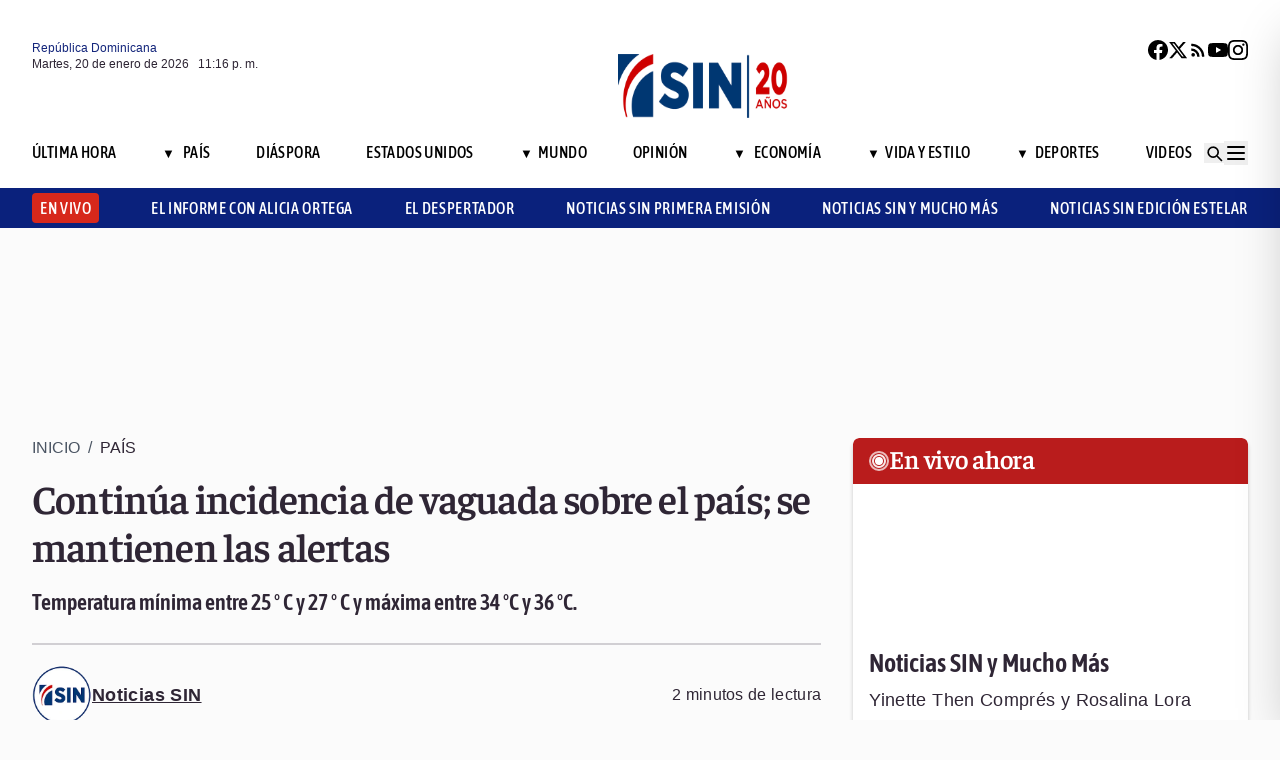

--- FILE ---
content_type: text/html; charset=utf-8
request_url: https://noticiassin.com/envivo-interiores?v=1768950998042
body_size: 733
content:
<!--blob 01/20/2026 07:16:38.359 p. m. --><!--publishThread: 03:03:30.933 PM  --><div class="bg-white rounded-md shadow-[0_4px_4px_rgba(0,0,0,0.2)] overflow-hidden"  style=""><input type='hidden' value='ACTIVO' /><div class="bg-red-700 text-white text-sm font-semibold px-4 py-2 flex items-center gap-2 rounded-t-md"><span class="relative w-5 h-5 flex items-center justify-center"><!-- C&iacute;rculo exterior --><span class="absolute w-5 h-5 rounded-full border-2 border-white opacity-70"></span><!-- C&iacute;rculo medio --><span class="absolute w-3.5 h-3.5 rounded-full border-2 border-white opacity-90"></span><!-- C&iacute;rculo interior --><span class="w-2 h-2 rounded-full bg-white z-10"></span></span><h2
                    class="font-semibold text-[26px] leading-[100%] tracking-[-0.01em] text-[#FFFFFF] font-faustina mb-1">En vivo ahora</h2></div><div class="aspect-video"><iframe class="w-full h-full" src="https://www.youtube.com/embed/5FtdNcJLpds" title="Noticias SIN Primera Edici&oacute;n" frameborder="0" allowfullscreen loading="lazy"></iframe></div><!-- Informaci&oacute;n del programa --><div class="p-4 text-sm space-y-1 pb-2"><h3 class="font-semibold text-[26px] leading-[100%] tracking-[0%] text-[#2F2635] font-asap">
                       Noticias SIN y Mucho M&aacute;s

                </h3><p class="font-normal text-[18px] leading-[24px] tracking-[0.02em] text-[#2F2635] font-source pb-2 pt-2">
                      Yinette Then Compr&eacute;s y Rosalina Lora
                </p><p class="font-normal text-[16px] leading-[20px] tracking-[0.02em] text-[#2F2635] font-source">
                    20/01/2026
                </p></div></div>
    




--- FILE ---
content_type: text/html; charset=utf-8
request_url: https://noticiassin.com/bloque-me-lo-dijo-adela?v=1768950998055
body_size: 999
content:
<!--blob 01/20/2026 07:16:38.469 p. m. --><!--publishThread: 10:22:31.624 AM  --><div class="bg-white rounded-xl shadow-[0_4px_4px_rgba(0,0,0,0.2)] border p-5 space-y-3 "><div class="flex items-center gap-3 mb-2"><div class="bg-red-100 rounded-full w-20 h-20 flex items-center justify-center"><svg xmlns="http://www.w3.org/2000/svg" class="w-10 h-10" viewBox="0 0 24 24"
                        fill="none" stroke="currentColor" stroke-width="2.2" stroke-linecap="round"
                        stroke-linejoin="round"><path
                            d="M21 12c0 4.418-4.03 8-9 8a9.77 9.77 0 01-4-.84L3 20l1.4-3.6A8.976 8.976 0 013 12c0-4.418 4.03-8 9-8s9 3.582 9 8z"
                            stroke="#7B1C1C" /></svg></div><a href="/me-lo-dijo-adela-senasa-2027793" title="Senasa"><h2 class="font-bold text-[30px] leading-[32px] tracking-[0%] text-[#AF2323] font-faustina pb-4">Me lo dijo Adela</h2></a></div><hr class="border-t border-gray-800 border-opacity-70"><div class="space-y-2"><h2 class="font-bold text-[30px] leading-[32px] tracking-[0%] text-[#2F2635] font-faustina pb-4">
                    Senasa
                </h2><p class="font-normal text-[18px] leading-[24px] tracking-[0.02em] text-[#2F2635] font-source">
                    Este martes la Corte tiene una oportunidad clave: mostrar que el caso Senasa no ser&aacute; un pulso de tecnicismos, sino de verdad y responsabilidad. 
Si hubo &quot;valoraci&oacute;n anticipada&quot;, que se corrija con rigor; pero que la revisi&oacute;n no se convierta en puerta giratoria. 
Hablar de m&aacute;s de RD$15,000 millones y cuatro a&ntilde;os de presunta estructura criminal exige decisiones motivadas, transparentes y r&aacute;pidas. 
La &quot;versi&oacute;n 2.0&quot; no puede ser expectativa eterna: debe ser evidencia.
                </p></div><a href="/noticias-listado/20260120" title="20 enero 2026"><p class="font-normal text-[12px] leading-[14px] tracking-[0%] text-[#2F2635] font-source" style="text-transform: capitalize">
                20 enero 2026
            </p></a></div>
    


--- FILE ---
content_type: text/html; charset=utf-8
request_url: https://noticiassin.com/bloque-auspiciado?v=1768950998055
body_size: 939
content:
<!--blob 01/20/2026 07:16:38.544 p. m. --><!--publishThread: 10:43:21.769 AM  --><div class="border-t border-t-4 border-gray-700 pt-4 space-y-4"><div class="overflow-hidden border border[#6F0023]  shadow-md"><a href="/pasaporte-biometrico-dominicano-incluira-seguro-de-repatriacion-2027792" title="Nuevo pasaporte biom&eacute;trico incluir&aacute; seguro de repatriaci&oacute;n sin costo adicional"><img src="https://noticiassin.blob.core.windows.net/images/2026/01/20/pasaporte-biometrico-dominicano-incluira-seguro-de-repatriacion-9087057e-focus-0-0-589-331.webp" alt="Nuevo pasaporte biom&eacute;trico incluir&aacute; seguro de repatriaci&oacute;n sin costo adicional" class="w-full h-auto" width="392" height="220"></a><div class="p-4 space-y-2"><h2 class="font-semibold text-[20px] leading-[24px] tracking-[0%] text-[#2F2635] font-asap"><a href="/pasaporte-biometrico-dominicano-incluira-seguro-de-repatriacion-2027792" title="Nuevo pasaporte biom&eacute;trico incluir&aacute; seguro de repatriaci&oacute;n sin costo adicional">Nuevo pasaporte biom&eacute;trico incluir&aacute; seguro de repatriaci&oacute;n sin costo adicional</a></h2><a href="/pasaporte-biometrico-dominicano-incluira-seguro-de-repatriacion-2027792" title="Nuevo pasaporte biom&eacute;trico incluir&aacute; seguro de repatriaci&oacute;n sin costo adicional"><p class="font-normal text-[18px] leading-[24px] tracking-[0.02em] text-[#2F2635] font-source">
                                Ram&iacute;rez se&ntilde;al&oacute; que esta medida responde a una necesidad frecuente de la di&aacute;spora, cuyos familiares enfrentan a...
                                </p
                            </a></div></div><div class="overflow-hidden border border[#6F0023]  shadow-md"><a href="/trump-difunde-imagen-trucada-de-venezuela-como-estadounidense-2027765" title="Trump difunde imagen trucada donde Venezuela aparece como estadounidense"><img src="https://noticiassin.blob.core.windows.net/images/2026/01/20/trump-difunde-imagen-trucada-de-venezuela-como-estadounidense-8cdf79fa-focus-min0.28-0.47-589-331.webp" alt="Trump difunde imagen trucada donde Venezuela aparece como estadounidense" class="w-full h-auto" width="392" height="220"></a><div class="p-4 space-y-2"><h2 class="font-semibold text-[20px] leading-[24px] tracking-[0%] text-[#2F2635] font-asap"><a href="/trump-difunde-imagen-trucada-de-venezuela-como-estadounidense-2027765" title="Trump difunde imagen trucada donde Venezuela aparece como estadounidense">Trump difunde imagen trucada donde Venezuela aparece como estadounidense</a></h2><a href="/trump-difunde-imagen-trucada-de-venezuela-como-estadounidense-2027765" title="Trump difunde imagen trucada donde Venezuela aparece como estadounidense"><p class="font-normal text-[18px] leading-[24px] tracking-[0.02em] text-[#2F2635] font-source">
                                Trump ha generado una imagen donde la bandera estadounidense se extiende sobre Canad&aacute;, Groenlandia y Venezuela...
                                </p
                            </a></div></div><div class="overflow-hidden border border[#6F0023]  shadow-md"><a href="/en-ultimas-24-horas-policia-realiza-detencion-de-45-personas-2027798" title="Polic&iacute;a Nacional informa sobre detenci&oacute;n de 45 personas en las &uacute;ltimas 24 horas"><img src="https://noticiassin.blob.core.windows.net/images/2026/01/20/en-ultimas-24-horas-policia-realiza-detencion-de-45-personas-5618ce8f-focus-0-0-589-331.webp" alt="Polic&iacute;a Nacional informa sobre detenci&oacute;n de 45 personas en las &uacute;ltimas 24 horas" class="w-full h-auto" width="392" height="220"></a><div class="p-4 space-y-2"><h2 class="font-semibold text-[20px] leading-[24px] tracking-[0%] text-[#2F2635] font-asap"><a href="/en-ultimas-24-horas-policia-realiza-detencion-de-45-personas-2027798" title="Polic&iacute;a Nacional informa sobre detenci&oacute;n de 45 personas en las &uacute;ltimas 24 horas">Polic&iacute;a Nacional informa sobre detenci&oacute;n de 45 personas en las &uacute;ltimas 24 horas</a></h2><a href="/en-ultimas-24-horas-policia-realiza-detencion-de-45-personas-2027798" title="Polic&iacute;a Nacional informa sobre detenci&oacute;n de 45 personas en las &uacute;ltimas 24 horas"><p class="font-normal text-[18px] leading-[24px] tracking-[0.02em] text-[#2F2635] font-source">
                                La Polic&iacute;a Nacional mantiene su compromiso con la vigilancia y prevenci&oacute;n del delito en todo el territorio, se...
                                </p
                            </a></div></div></div>
    


--- FILE ---
content_type: text/html; charset=utf-8
request_url: https://noticiassin.com/bloque-home-interiores?v=1768950998056
body_size: 2244
content:
<!--blob 01/20/2026 07:16:38.514 p. m. --><!--publishThread: 03:00:38.228 PM  --><div class="border-t border-t-4 border-gray-700 pt-4"><h2 class="font-bold text-[30px] leading-[32px] tracking-[0%] text-[#2F2635] font-faustina">En Portada</h2><a href="/seccion/mundo" title="Al menos 42 muertos, 25 ya identificados, en el accidente de trenes de Espa&ntilde;a"><a href="/seccion/mundo" title="Al menos 42 muertos, 25 ya identificados, en el accidente de trenes de Espa&ntilde;a"><h3 class="paddingtb-6 font-asap font-medium text-[16px] leading-[20px] tracking-[0.04em] uppercase text-[#AF2323] mb-[8px] mt-5">
                Mundo
                </h3></a></a><a href="/accidente-tren-adamuz-cordoba-deja-42-victimas-y-37-heridos-2027858" title="Al menos 42 muertos, 25 ya identificados, en el accidente de trenes de Espa&ntilde;a"><h2 class="font-bold text-[30px] leading-[32px] tracking-[0%] text-[#2F2635] font-faustina pb-4">
                    Al menos 42 muertos, 25 ya identificados, en el accidente de trenes de Espa&ntilde;a
                </h2></a><p class="paddingtb-6 font-normal text-[12px] leading-[14px] tracking-[0%] text-[#2F2635] font-source mb-1"><a href="/noticias-listado/20260120" title="Martes 20 de enero de 2026">Martes 20 de enero de 2026</a></p><div class="relative"><a href="/accidente-tren-adamuz-cordoba-deja-42-victimas-y-37-heridos-2027858" title="Al menos 42 muertos, 25 ya identificados, en el accidente de trenes de Espa&ntilde;a"><img src="https://noticiassin.blob.core.windows.net/images/2026/01/20/accidente-tren-adamuz-cordoba-deja-42-victimas-y-37-heridos-0245fef3-focus-0-0-800-400.webp" alt="Al menos 42 muertos, 25 ya identificados, en el accidente de trenes de Espa&ntilde;a" class="w-full h-auto" width="394" height="197"></a></div></div><div class="border-t border-[#D1CFD3] pt-6 space-y-4"><div class="flex gap-4 items-start border-b border-[#D1CFD3] pb-3"><div class="flex-shrink-0 relative w-[50%]"><a href="/la-busqueda-de-brianna-no-se-detiene-perros-entrenados-2027867" title="La b&uacute;squeda de Brianna no se detiene: perros entrenados y esperanza contra el tiempo"><img src="https://noticiassin.blob.core.windows.net/images/2026/01/20/la-busqueda-de-brianna-no-se-detiene-perros-entrenados-ae947631-focus-0-0-800-400.webp" alt="La b&uacute;squeda de Brianna no se detiene: perros entrenados y esperanza contra el tiempo" class="w-full h-auto" width="197" height="99"><div class="absolute bottom-2 left-2 w-7 h-7 flex items-center justify-center bg-black/70 text-white rounded-md"><svg xmlns="http://www.w3.org/2000/svg" class="w-5 h-5" viewBox="0 0 20 20" fill="currentColor"><path d="M6.5 5.5v9l7-4.5-7-4.5z"></path></svg></div></a></div><div class="flex-1 space-y-1"><a href="/seccion/videos/el-informe-con-alicia-ortega" title="La b&uacute;squeda de Brianna no se detiene: perros entrenados y esperanza contra el tiempo"> <p class="paddingtb-6 font-asap font-medium text-[16px] leading-[20px] tracking-[0.04em] uppercase text-[#9A3737]">El Informe con Alicia Ortega</p> </a><a href="/la-busqueda-de-brianna-no-se-detiene-perros-entrenados-2027867" title="La b&uacute;squeda de Brianna no se detiene: perros entrenados y esperanza contra el tiempo"><h3 class="font-semibold text-[16px] leading-[20px] tracking-[0%] text-[#2F2635] font-source">
                            La b&uacute;squeda de Brianna no se detiene: perros entrenados y esperanza contra el tiempo
                        </h3></a><p class="paddingtb-6 font-normal text-[12px] leading-[14px] tracking-[0%] text-[#2F2635] font-source"><a href="/noticias-listado/20260120" title="Martes 20 de enero de 2026">Martes 20 de enero de 2026</a></p></div></div><div class="flex gap-4 items-start border-b border-[#D1CFD3] pb-3"><div class="flex-shrink-0 relative w-[50%]"><a href="/comando-sur-detiene-petrolero-sancionado-cerca-de-venezuela-2027856" title="EE.UU. detiene un nuevo petrolero en el Caribe cerca de Venezuela"><img src="https://noticiassin.blob.core.windows.net/images/2026/01/20/comando-sur-detiene-petrolero-sancionado-cerca-de-venezuela-f8e92650-focus-0-0-800-400.webp" alt="EE.UU. detiene un nuevo petrolero en el Caribe cerca de Venezuela" class="w-full h-auto" width="197" height="99"></a></div><div class="flex-1 space-y-1"><a href="/seccion/mundo" title="EE.UU. detiene un nuevo petrolero en el Caribe cerca de Venezuela"> <p class="paddingtb-6 font-asap font-medium text-[16px] leading-[20px] tracking-[0.04em] uppercase text-[#9A3737]">Mundo</p> </a><a href="/comando-sur-detiene-petrolero-sancionado-cerca-de-venezuela-2027856" title="EE.UU. detiene un nuevo petrolero en el Caribe cerca de Venezuela"><h3 class="font-semibold text-[16px] leading-[20px] tracking-[0%] text-[#2F2635] font-source">
                            EE.UU. detiene un nuevo petrolero en el Caribe cerca de Venezuela
                        </h3></a><p class="paddingtb-6 font-normal text-[12px] leading-[14px] tracking-[0%] text-[#2F2635] font-source"><a href="/noticias-listado/20260120" title="Martes 20 de enero de 2026">Martes 20 de enero de 2026</a></p></div></div><div class="flex gap-4 items-start border-b border-[#D1CFD3] pb-3"><div class="flex-shrink-0 relative w-[50%]"><a href="/iglesia-catolica-critica-impunidad-en-corrupcion-legisladores-2027825" title="Legisladores responden a criticas de la iglesia cat&oacute;lica por impunidad en casos de corrupci&oacute;n"><img src="https://noticiassin.blob.core.windows.net/images/2026/01/20/iglesia-catolica-critica-impunidad-en-corrupcion-legisladores-57fc70ec-focus-0-0-800-400.webp" alt="Legisladores responden a criticas de la iglesia cat&oacute;lica por impunidad en casos de corrupci&oacute;n" class="w-full h-auto" width="197" height="99"><div class="absolute bottom-2 left-2 w-7 h-7 flex items-center justify-center bg-black/70 text-white rounded-md"><svg xmlns="http://www.w3.org/2000/svg" class="w-5 h-5" viewBox="0 0 20 20" fill="currentColor"><path d="M6.5 5.5v9l7-4.5-7-4.5z"></path></svg></div></a></div><div class="flex-1 space-y-1"><a href="/seccion/videos/noticias-sin-primera-emision" title="Legisladores responden a criticas de la iglesia cat&oacute;lica por impunidad en casos de corrupci&oacute;n"> <p class="paddingtb-6 font-asap font-medium text-[16px] leading-[20px] tracking-[0.04em] uppercase text-[#9A3737]">Noticias SIN Primera Emisi&oacute;n</p> </a><a href="/iglesia-catolica-critica-impunidad-en-corrupcion-legisladores-2027825" title="Legisladores responden a criticas de la iglesia cat&oacute;lica por impunidad en casos de corrupci&oacute;n"><h3 class="font-semibold text-[16px] leading-[20px] tracking-[0%] text-[#2F2635] font-source">
                            Legisladores responden a criticas de la iglesia cat&oacute;lica por impunidad en casos de corrupci&oacute;n
                        </h3></a><p class="paddingtb-6 font-normal text-[12px] leading-[14px] tracking-[0%] text-[#2F2635] font-source"><a href="/noticias-listado/20260120" title="Martes 20 de enero de 2026">Martes 20 de enero de 2026</a></p></div></div></div><div class="grid grid-cols-2 gap-4  border-[#D1CFD3] pt-4"><div class="space-y-2"><div class="relative"><a href="/sns-impulsa-cambios-de-plafones-en-hospital-duarte-2027869" title="SNS supervisa y ordena cambios de plafones en hospital &Aacute;ngel Mar&iacute;a Gat&oacute;n en Duarte"><img src="https://noticiassin.blob.core.windows.net/images/2026/01/15/supervision-obras-hospitalarias-en-azua-y-san-cristobal-1123a302-focus-0-0-800-400.webp" alt="SNS supervisa y ordena cambios de plafones en hospital &Aacute;ngel Mar&iacute;a Gat&oacute;n en Duarte" class="w-full h-auto" width="189" height="95"></a></div><a href="/seccion/pais" title="SNS supervisa y ordena cambios de plafones en hospital &Aacute;ngel Mar&iacute;a Gat&oacute;n en Duarte"> <p class="paddingtb-6 font-asap font-medium text-[16px] leading-[20px] tracking-[0.04em] uppercase text-[#9A3737]">Pa&iacute;s</p></a><a href="/sns-impulsa-cambios-de-plafones-en-hospital-duarte-2027869" title="SNS supervisa y ordena cambios de plafones en hospital &Aacute;ngel Mar&iacute;a Gat&oacute;n en Duarte"><h3 class="font-semibold text-[16px] leading-[20px] tracking-[0%] text-[#2F2635] font-source">
                        SNS supervisa y ordena cambios de plafones en hospital &Aacute;ngel Mar&iacute;a Gat&oacute;n en Duarte
                    </h3></a><p class="paddingtb-6 font-normal text-[12px] leading-[14px] tracking-[0%] text-[#2F2635] font-source"><a href="/noticias-listado/20260120" title="Martes 20 de enero de 2026">Martes 20 de enero de 2026</a></p></div><div class="space-y-2"><div class="relative"><a href="/coe-inicia-operativo-altagraciano-2026-2027790" title="COE inicia Operativo Altagraciano 2026 con m&aacute;s de 9 mil colaboradores"><img src="https://noticiassin.blob.core.windows.net/images/2026/01/20/coe-inicia-operativo-altagraciano-2026-cbb71cf8-focus-min0.01-0.25-800-400.webp" alt="COE inicia Operativo Altagraciano 2026 con m&aacute;s de 9 mil colaboradores" class="w-full h-auto" width="189" height="95"></a></div><a href="/seccion/pais" title="COE inicia Operativo Altagraciano 2026 con m&aacute;s de 9 mil colaboradores"> <p class="paddingtb-6 font-asap font-medium text-[16px] leading-[20px] tracking-[0.04em] uppercase text-[#9A3737]">Pa&iacute;s</p></a><a href="/coe-inicia-operativo-altagraciano-2026-2027790" title="COE inicia Operativo Altagraciano 2026 con m&aacute;s de 9 mil colaboradores"><h3 class="font-semibold text-[16px] leading-[20px] tracking-[0%] text-[#2F2635] font-source">
                        COE inicia Operativo Altagraciano 2026 con m&aacute;s de 9 mil colaboradores
                    </h3></a><p class="paddingtb-6 font-normal text-[12px] leading-[14px] tracking-[0%] text-[#2F2635] font-source"><a href="/noticias-listado/20260120" title="Martes 20 de enero de 2026">Martes 20 de enero de 2026</a></p></div><div class="space-y-2"><div class="relative"><a href="/final-liga-beisbol-dominicana-leones-del-escogido-y-toros-del-este-2027868" title="Leones y Toros libran un duelo in&eacute;dito en la final del b&eacute;isbol dominicano"><img src="https://noticiassin.blob.core.windows.net/images/2026/01/20/final-liga-beisbol-dominicana-leones-del-escogido-y-toros-del-este-85638ca2-focus-0-0-800-400.webp" alt="Leones y Toros libran un duelo in&eacute;dito en la final del b&eacute;isbol dominicano" class="w-full h-auto" width="189" height="95"></a></div><a href="/seccion/deportes" title="Leones y Toros libran un duelo in&eacute;dito en la final del b&eacute;isbol dominicano"> <p class="paddingtb-6 font-asap font-medium text-[16px] leading-[20px] tracking-[0.04em] uppercase text-[#9A3737]">Deportes</p></a><a href="/final-liga-beisbol-dominicana-leones-del-escogido-y-toros-del-este-2027868" title="Leones y Toros libran un duelo in&eacute;dito en la final del b&eacute;isbol dominicano"><h3 class="font-semibold text-[16px] leading-[20px] tracking-[0%] text-[#2F2635] font-source">
                        Leones y Toros libran un duelo in&eacute;dito en la final del b&eacute;isbol dominicano
                    </h3></a><p class="paddingtb-6 font-normal text-[12px] leading-[14px] tracking-[0%] text-[#2F2635] font-source"><a href="/noticias-listado/20260120" title="Martes 20 de enero de 2026">Martes 20 de enero de 2026</a></p></div><div class="space-y-2"><div class="relative"><a href="/trump-critica-a-noruega-por-control-del-nobel-de-la-paz-2027852" title="Trump dice que ha perdido el respeto por Noruega desde que no recibi&oacute; el Nobel de la Paz"><img src="https://noticiassin.blob.core.windows.net/images/2026/01/20/trump-critica-a-noruega-por-control-del-nobel-de-la-paz-ce8fee78-focus-0.54-0.15-800-400.webp" alt="Trump dice que ha perdido el respeto por Noruega desde que no recibi&oacute; el Nobel de la Paz" class="w-full h-auto" width="189" height="95"></a></div><a href="/seccion/mundo" title="Trump dice que ha perdido el respeto por Noruega desde que no recibi&oacute; el Nobel de la Paz"> <p class="paddingtb-6 font-asap font-medium text-[16px] leading-[20px] tracking-[0.04em] uppercase text-[#9A3737]">Mundo</p></a><a href="/trump-critica-a-noruega-por-control-del-nobel-de-la-paz-2027852" title="Trump dice que ha perdido el respeto por Noruega desde que no recibi&oacute; el Nobel de la Paz"><h3 class="font-semibold text-[16px] leading-[20px] tracking-[0%] text-[#2F2635] font-source">
                        Trump dice que ha perdido el respeto por Noruega desde que no recibi&oacute; el Nobel de la Paz
                    </h3></a><p class="paddingtb-6 font-normal text-[12px] leading-[14px] tracking-[0%] text-[#2F2635] font-source"><a href="/noticias-listado/20260120" title="Martes 20 de enero de 2026">Martes 20 de enero de 2026</a></p></div><div class="space-y-2"><div class="relative"><a href="/rd-presenta-punta-bergantin-miches-y-pedernales-en-fitur-2026-2027833" title="Rep&uacute;blica Dominicana presenta Punta Bergant&iacute;n, Miches y Pedernales en Fitur 2026"><img src="https://noticiassin.blob.core.windows.net/images/2026/01/20/rd-presenta-punta-bergantin-miches-y-pedernales-en-fitur-2026-d0c2864f-focus-0-0-800-400.webp" alt="Rep&uacute;blica Dominicana presenta Punta Bergant&iacute;n, Miches y Pedernales en Fitur 2026" class="w-full h-auto" width="189" height="95"></a></div><a href="/seccion/pais" title="Rep&uacute;blica Dominicana presenta Punta Bergant&iacute;n, Miches y Pedernales en Fitur 2026"> <p class="paddingtb-6 font-asap font-medium text-[16px] leading-[20px] tracking-[0.04em] uppercase text-[#9A3737]">Pa&iacute;s</p></a><a href="/rd-presenta-punta-bergantin-miches-y-pedernales-en-fitur-2026-2027833" title="Rep&uacute;blica Dominicana presenta Punta Bergant&iacute;n, Miches y Pedernales en Fitur 2026"><h3 class="font-semibold text-[16px] leading-[20px] tracking-[0%] text-[#2F2635] font-source">
                        Rep&uacute;blica Dominicana presenta Punta Bergant&iacute;n, Miches y Pedernales en Fitur 2026
                    </h3></a><p class="paddingtb-6 font-normal text-[12px] leading-[14px] tracking-[0%] text-[#2F2635] font-source"><a href="/noticias-listado/20260120" title="Martes 20 de enero de 2026">Martes 20 de enero de 2026</a></p></div><div class="space-y-2"><div class="relative"><a href="/habra-operacion-cobra-20-asegura-camacho-2027808" title="Camacho: &quot;Todo el que sustrajo fondos en Senasa estar&aacute; en el banquillo de los acusados&quot;; asegura habr&aacute; Operaci&oacute;n Cobra 2.0"><img src="https://noticiassin.blob.core.windows.net/images/2026/01/20/habra-operacion-cobra-20-asegura-camacho-ae6f32f1-focus-0-0-800-400.webp" alt="Camacho: &quot;Todo el que sustrajo fondos en Senasa estar&aacute; en el banquillo de los acusados&quot;; asegura habr&aacute; Operaci&oacute;n Cobra 2.0" class="w-full h-auto" width="189" height="95"></a></div><a href="/seccion/pais" title="Camacho: &quot;Todo el que sustrajo fondos en Senasa estar&aacute; en el banquillo de los acusados&quot;; asegura habr&aacute; Operaci&oacute;n Cobra 2.0"> <p class="paddingtb-6 font-asap font-medium text-[16px] leading-[20px] tracking-[0.04em] uppercase text-[#9A3737]">Pa&iacute;s</p></a><a href="/habra-operacion-cobra-20-asegura-camacho-2027808" title="Camacho: &quot;Todo el que sustrajo fondos en Senasa estar&aacute; en el banquillo de los acusados&quot;; asegura habr&aacute; Operaci&oacute;n Cobra 2.0"><h3 class="font-semibold text-[16px] leading-[20px] tracking-[0%] text-[#2F2635] font-source">
                        Camacho: &quot;Todo el que sustrajo fondos en Senasa estar&aacute; en el banquillo de los acusados&quot;; asegura habr&aacute; Operaci&oacute;n Cobra 2.0
                    </h3></a><p class="paddingtb-6 font-normal text-[12px] leading-[14px] tracking-[0%] text-[#2F2635] font-source"><a href="/noticias-listado/20260120" title="Martes 20 de enero de 2026">Martes 20 de enero de 2026</a></p></div></div>


--- FILE ---
content_type: text/html; charset=utf-8
request_url: https://noticiassin.com/bloque-seccion-pais?v=1768950998056
body_size: 1312
content:
<!--blob 01/20/2026 07:16:38.515 p. m. --><!--publishThread: 03:17:11.236 PM  --><div class="border-t border-t-4 border-gray-700 pt-[8px] space-y-4"><span class="font-asap font-semibold text-[18px] leading-[22px] tracking-[0.02em] uppercase text-[#2F2635] mb-2">Porque le&iacute;ste este art&iacute;culo</span><div class="flex gap-4 items-start border-b border-[#D1CFD3] pb-3"><div class="flex-shrink-0 relative w-[50%]"><a href="/sns-impulsa-cambios-de-plafones-en-hospital-duarte-2027869" title="SNS supervisa y ordena cambios de plafones en hospital &Aacute;ngel Mar&iacute;a Gat&oacute;n en Duarte"><img src="https://noticiassin.blob.core.windows.net/images/2026/01/15/supervision-obras-hospitalarias-en-azua-y-san-cristobal-1123a302-focus-0-0-800-450.webp" alt="SNS supervisa y ordena cambios de plafones en hospital &Aacute;ngel Mar&iacute;a Gat&oacute;n en Duarte" class="w-full h-auto" width="197" height="111"></a></div><div class="flex-1 space-y-1"><a href="/seccion/pais" title="SNS supervisa y ordena cambios de plafones en hospital &Aacute;ngel Mar&iacute;a Gat&oacute;n en Duarte"> <p class="paddingb-6 font-asap font-medium text-[16px] leading-[20px] tracking-[0.04em] uppercase text-[#9A3737]">
                        Pa&iacute;s
                    </p></a><a href="/sns-impulsa-cambios-de-plafones-en-hospital-duarte-2027869" title="SNS supervisa y ordena cambios de plafones en hospital &Aacute;ngel Mar&iacute;a Gat&oacute;n en Duarte"><h3 class="font-semibold text-[16px] leading-[20px] tracking-[0%] text-[#2F2635] font-source">
                            SNS supervisa y ordena cambios de plafones en hospital &Aacute;ngel Mar&iacute;a Gat&oacute;n en Duarte
                        </h3></a><p class="paddingtb-6 font-normal text-[12px] leading-[14px] tracking-[0%] text-[#2F2635] font-source"><a href="/noticias-listado/20260120" title="Martes 20 de enero de 2026">Martes 20 de enero de 2026</a></p></div></div><div class="flex gap-4 items-start border-b border-[#D1CFD3] pb-3"><div class="flex-shrink-0 relative w-[50%]"><a href="/comercio-e-inversion-republica-dominicana-portugal-2027848" title="RD y Portugal abren una nueva etapa para el comercio y la inversi&oacute;n"><img src="https://noticiassin.blob.core.windows.net/images/2026/01/20/comercio-e-inversion-republica-dominicana-portugal-084e1eb8-focus-0-0-800-450.webp" alt="RD y Portugal abren una nueva etapa para el comercio y la inversi&oacute;n" class="w-full h-auto" width="197" height="111"></a></div><div class="flex-1 space-y-1"><a href="/seccion/pais" title="RD y Portugal abren una nueva etapa para el comercio y la inversi&oacute;n"> <p class="paddingb-6 font-asap font-medium text-[16px] leading-[20px] tracking-[0.04em] uppercase text-[#9A3737]">
                        Pa&iacute;s
                    </p></a><a href="/comercio-e-inversion-republica-dominicana-portugal-2027848" title="RD y Portugal abren una nueva etapa para el comercio y la inversi&oacute;n"><h3 class="font-semibold text-[16px] leading-[20px] tracking-[0%] text-[#2F2635] font-source">
                            RD y Portugal abren una nueva etapa para el comercio y la inversi&oacute;n
                        </h3></a><p class="paddingtb-6 font-normal text-[12px] leading-[14px] tracking-[0%] text-[#2F2635] font-source"><a href="/noticias-listado/20260120" title="Martes 20 de enero de 2026">Martes 20 de enero de 2026</a></p></div></div><div class="flex gap-4 items-start border-b border-[#D1CFD3] pb-3"><div class="flex-shrink-0 relative w-[50%]"><a href="/incentivos-para-reactivar-la-vivienda-2026-2027847" title="Acoprovi pone el foco en los incentivos para reactivar la vivienda en 2026"><img src="https://noticiassin.blob.core.windows.net/images/2026/01/20/incentivos-para-reactivar-la-vivienda-2026-cc60679f-focus-0-0-800-450.webp" alt="Acoprovi pone el foco en los incentivos para reactivar la vivienda en 2026" class="w-full h-auto" width="197" height="111"></a></div><div class="flex-1 space-y-1"><a href="/seccion/pais" title="Acoprovi pone el foco en los incentivos para reactivar la vivienda en 2026"> <p class="paddingb-6 font-asap font-medium text-[16px] leading-[20px] tracking-[0.04em] uppercase text-[#9A3737]">
                        Pa&iacute;s
                    </p></a><a href="/incentivos-para-reactivar-la-vivienda-2026-2027847" title="Acoprovi pone el foco en los incentivos para reactivar la vivienda en 2026"><h3 class="font-semibold text-[16px] leading-[20px] tracking-[0%] text-[#2F2635] font-source">
                            Acoprovi pone el foco en los incentivos para reactivar la vivienda en 2026
                        </h3></a><p class="paddingtb-6 font-normal text-[12px] leading-[14px] tracking-[0%] text-[#2F2635] font-source"><a href="/noticias-listado/20260120" title="Martes 20 de enero de 2026">Martes 20 de enero de 2026</a></p></div></div><div class="flex gap-4 items-start border-b border-[#D1CFD3] pb-3"><div class="flex-shrink-0 relative w-[50%]"><a href="/auditoria-sns-fue-ampliada-hasta-diciembre-2025-por-extitular-2027839" title="Extitular SNS aclara que solicit&oacute; ampliaci&oacute;n auditor&iacute;a hasta 31 de diciembre 2025 mientras a&uacute;n ejerc&iacute;a como director"><img src="https://noticiassin.blob.core.windows.net/images/2026/01/20/auditoria-sns-fue-ampliada-hasta-diciembre-2025-por-extitular-f1a2c28d-focus-0-0-800-450.webp" alt="Extitular SNS aclara que solicit&oacute; ampliaci&oacute;n auditor&iacute;a hasta 31 de diciembre 2025 mientras a&uacute;n ejerc&iacute;a como director" class="w-full h-auto" width="197" height="111"></a></div><div class="flex-1 space-y-1"><a href="/seccion/pais" title="Extitular SNS aclara que solicit&oacute; ampliaci&oacute;n auditor&iacute;a hasta 31 de diciembre 2025 mientras a&uacute;n ejerc&iacute;a como director"> <p class="paddingb-6 font-asap font-medium text-[16px] leading-[20px] tracking-[0.04em] uppercase text-[#9A3737]">
                        Pa&iacute;s
                    </p></a><a href="/auditoria-sns-fue-ampliada-hasta-diciembre-2025-por-extitular-2027839" title="Extitular SNS aclara que solicit&oacute; ampliaci&oacute;n auditor&iacute;a hasta 31 de diciembre 2025 mientras a&uacute;n ejerc&iacute;a como director"><h3 class="font-semibold text-[16px] leading-[20px] tracking-[0%] text-[#2F2635] font-source">
                            Extitular SNS aclara que solicit&oacute; ampliaci&oacute;n auditor&iacute;a hasta 31 de diciembre 2025 mientras a&uacute;n ejerc&iacute;a como director
                        </h3></a><p class="paddingtb-6 font-normal text-[12px] leading-[14px] tracking-[0%] text-[#2F2635] font-source"><a href="/noticias-listado/20260120" title="Martes 20 de enero de 2026">Martes 20 de enero de 2026</a></p></div></div><div class="flex gap-4 items-start border-b border-[#D1CFD3] pb-3"><div class="flex-shrink-0 relative w-[50%]"><a href="/rd-presenta-punta-bergantin-miches-y-pedernales-en-fitur-2026-2027833" title="Rep&uacute;blica Dominicana presenta Punta Bergant&iacute;n, Miches y Pedernales en Fitur 2026"><img src="https://noticiassin.blob.core.windows.net/images/2026/01/20/rd-presenta-punta-bergantin-miches-y-pedernales-en-fitur-2026-d0c2864f-focus-0-0-800-450.webp" alt="Rep&uacute;blica Dominicana presenta Punta Bergant&iacute;n, Miches y Pedernales en Fitur 2026" class="w-full h-auto" width="197" height="111"></a></div><div class="flex-1 space-y-1"><a href="/seccion/pais" title="Rep&uacute;blica Dominicana presenta Punta Bergant&iacute;n, Miches y Pedernales en Fitur 2026"> <p class="paddingb-6 font-asap font-medium text-[16px] leading-[20px] tracking-[0.04em] uppercase text-[#9A3737]">
                        Pa&iacute;s
                    </p></a><a href="/rd-presenta-punta-bergantin-miches-y-pedernales-en-fitur-2026-2027833" title="Rep&uacute;blica Dominicana presenta Punta Bergant&iacute;n, Miches y Pedernales en Fitur 2026"><h3 class="font-semibold text-[16px] leading-[20px] tracking-[0%] text-[#2F2635] font-source">
                            Rep&uacute;blica Dominicana presenta Punta Bergant&iacute;n, Miches y Pedernales en Fitur 2026
                        </h3></a><p class="paddingtb-6 font-normal text-[12px] leading-[14px] tracking-[0%] text-[#2F2635] font-source"><a href="/noticias-listado/20260120" title="Martes 20 de enero de 2026">Martes 20 de enero de 2026</a></p></div></div><div class="flex gap-4 items-start border-b border-[#D1CFD3] pb-3"><div class="flex-shrink-0 relative w-[50%]"><a href="/destruccion-total-por-incendio-en-plaza-comercial-bella-vista-2027819" title="Fuego en plaza comercial Bella Vista provoca da&ntilde;os y p&eacute;rdidas millonarias"><img src="https://noticiassin.blob.core.windows.net/images/2026/01/20/destruccion-total-por-incendio-en-plaza-comercial-bella-vista-d8afa22d-focus-0-0-800-450.webp" alt="Fuego en plaza comercial Bella Vista provoca da&ntilde;os y p&eacute;rdidas millonarias" class="w-full h-auto" width="197" height="111"></a></div><div class="flex-1 space-y-1"><a href="/seccion/pais" title="Fuego en plaza comercial Bella Vista provoca da&ntilde;os y p&eacute;rdidas millonarias"> <p class="paddingb-6 font-asap font-medium text-[16px] leading-[20px] tracking-[0.04em] uppercase text-[#9A3737]">
                        Pa&iacute;s
                    </p></a><a href="/destruccion-total-por-incendio-en-plaza-comercial-bella-vista-2027819" title="Fuego en plaza comercial Bella Vista provoca da&ntilde;os y p&eacute;rdidas millonarias"><h3 class="font-semibold text-[16px] leading-[20px] tracking-[0%] text-[#2F2635] font-source">
                            Fuego en plaza comercial Bella Vista provoca da&ntilde;os y p&eacute;rdidas millonarias
                        </h3></a><p class="paddingtb-6 font-normal text-[12px] leading-[14px] tracking-[0%] text-[#2F2635] font-source"><a href="/noticias-listado/20260120" title="Martes 20 de enero de 2026">Martes 20 de enero de 2026</a></p></div></div></div>


--- FILE ---
content_type: text/html; charset=utf-8
request_url: https://www.google.com/recaptcha/api2/aframe
body_size: 266
content:
<!DOCTYPE HTML><html><head><meta http-equiv="content-type" content="text/html; charset=UTF-8"></head><body><script nonce="l2EID7rI5zPHz1xzQN3azQ">/** Anti-fraud and anti-abuse applications only. See google.com/recaptcha */ try{var clients={'sodar':'https://pagead2.googlesyndication.com/pagead/sodar?'};window.addEventListener("message",function(a){try{if(a.source===window.parent){var b=JSON.parse(a.data);var c=clients[b['id']];if(c){var d=document.createElement('img');d.src=c+b['params']+'&rc='+(localStorage.getItem("rc::a")?sessionStorage.getItem("rc::b"):"");window.document.body.appendChild(d);sessionStorage.setItem("rc::e",parseInt(sessionStorage.getItem("rc::e")||0)+1);localStorage.setItem("rc::h",'1768951001751');}}}catch(b){}});window.parent.postMessage("_grecaptcha_ready", "*");}catch(b){}</script></body></html>

--- FILE ---
content_type: application/javascript; charset=utf-8
request_url: https://fundingchoicesmessages.google.com/f/AGSKWxXaIDuzX3MUEEoYItve7QlS2Fn5DbqrrG82naWAgcAUr7WtTtfSY9VfVtsbGQhWHtUFBghgjLcMtx0mmKjyIb01179qD0_htJTk14-F6C5DcywSlCxPmsgqaVaI2o1V1O-yQVcKRA==?fccs=W251bGwsbnVsbCxudWxsLG51bGwsbnVsbCxudWxsLFsxNzY4OTUwOTk5LDY3ODAwMDAwMF0sbnVsbCxudWxsLG51bGwsW251bGwsWzddXSwiaHR0cHM6Ly9ub3RpY2lhc3Npbi5jb20vY29udGludWEtaW5jaWRlbmNpYS1kZS12YWd1YWRhLXNvYnJlLWVsLXBhaXMtc2UtbWFudGllbmVuLWxhcy1hbGVydGFzLTE2NDkzMjciLG51bGwsW1s4LCI5b0VCUi01bXFxbyJdLFs5LCJlbi1VUyJdLFsxOSwiMiJdLFsxNywiWzBdIl0sWzI0LCIiXSxbMjksImZhbHNlIl1dXQ
body_size: -214
content:
if (typeof __googlefc.fcKernelManager.run === 'function') {"use strict";this.default_ContributorServingResponseClientJs=this.default_ContributorServingResponseClientJs||{};(function(_){var window=this;
try{
var QH=function(a){this.A=_.t(a)};_.u(QH,_.J);var RH=_.ed(QH);var SH=function(a,b,c){this.B=a;this.params=b;this.j=c;this.l=_.F(this.params,4);this.o=new _.dh(this.B.document,_.O(this.params,3),new _.Qg(_.Qk(this.j)))};SH.prototype.run=function(){if(_.P(this.params,10)){var a=this.o;var b=_.eh(a);b=_.Od(b,4);_.ih(a,b)}a=_.Rk(this.j)?_.be(_.Rk(this.j)):new _.de;_.ee(a,9);_.F(a,4)!==1&&_.G(a,4,this.l===2||this.l===3?1:2);_.Fg(this.params,5)&&(b=_.O(this.params,5),_.hg(a,6,b));return a};var TH=function(){};TH.prototype.run=function(a,b){var c,d;return _.v(function(e){c=RH(b);d=(new SH(a,c,_.A(c,_.Pk,2))).run();return e.return({ia:_.L(d)})})};_.Tk(8,new TH);
}catch(e){_._DumpException(e)}
}).call(this,this.default_ContributorServingResponseClientJs);
// Google Inc.

//# sourceURL=/_/mss/boq-content-ads-contributor/_/js/k=boq-content-ads-contributor.ContributorServingResponseClientJs.en_US.9oEBR-5mqqo.es5.O/d=1/exm=kernel_loader,loader_js_executable/ed=1/rs=AJlcJMwtVrnwsvCgvFVyuqXAo8GMo9641A/m=web_iab_tcf_v2_signal_executable
__googlefc.fcKernelManager.run('\x5b\x5b\x5b8,\x22\x5bnull,\x5b\x5bnull,null,null,\\\x22https:\/\/fundingchoicesmessages.google.com\/f\/AGSKWxWG79QTfCLoukQIzU_k45sAmF2n0c0OJf3XMdrMw-mQul8RWoyHmS1XI7l6TqBHydB8J0L5L8sbV-4W1sA2b9IT0AW-FjOlAttjBBeLNFrrXvTBnZjNfP0YCtTnUOsI27LEMB-AVg\\\\u003d\\\\u003d\\\x22\x5d,null,null,\x5bnull,null,null,\\\x22https:\/\/fundingchoicesmessages.google.com\/el\/AGSKWxUq7zWYxmzzU4CsqzpTsOWtMScjSDb7IG1FG-z_gAJZ9q38bUjnOZ0AZeTndJvdmCinGFW6efdqAnjJBmN2ihicr5-ytYpL0qZSdtz_33QkJPKeEj3E7xLHZngoxUVs8XA-t0mDUg\\\\u003d\\\\u003d\\\x22\x5d,null,\x5bnull,\x5b7\x5d\x5d\x5d,\\\x22noticiassin.com\\\x22,1,\\\x22en\\\x22,null,null,null,null,1\x5d\x22\x5d\x5d,\x5bnull,null,null,\x22https:\/\/fundingchoicesmessages.google.com\/f\/AGSKWxXolLPypzPEmW82MO1UzZ0svPPAEwjNm2-AJBhtVbtaQv4gBOkKUIemsRu6KvfVfGa7HpDFbN67ySJDgpx0FMS0O7g-RXI5J5r8dHQmCuGgWo7cq_u3d3Cd1ejPuTBiW54bhf1AJA\\u003d\\u003d\x22\x5d\x5d');}

--- FILE ---
content_type: application/javascript; charset=utf-8
request_url: https://fundingchoicesmessages.google.com/f/AGSKWxW0oSRNIMlkeoH-uH4OODXu7vaQAwdDPMfNk2b_2CR4oajETnnQhzIblk2LNSsXvvOeLemv49wADMJklzV8kKyTAQm_1Rh7WoOiecuyYNklWOADe75TP6rC6Ref5TAD4ynqqXaaLjYeVBO5HES37VvFfK3I5jz7EOYIark21rKU6J1-rnJ2b5I3D77A/_/apopwin./showAd300./adcheck./lazy-ads@_tagadvertising.
body_size: -1292
content:
window['d1c0aeaa-50f0-4538-83da-4eef825c3296'] = true;